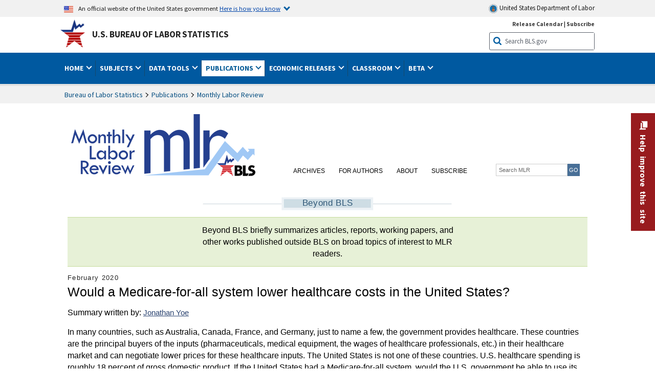

--- FILE ---
content_type: application/javascript
request_url: https://www.bls.gov/javascripts/filesaver.js
body_size: 1189
content:
var saveAs=saveAs||function(e){"use strict";if(typeof e==="undefined"||typeof navigator!=="undefined"&&/MSIE [1-9]\./.test(navigator.userAgent)){return}var t=e.document,n=function(){return e.URL||e.webkitURL||e},r=t.createElementNS("http://www.w3.org/1999/xhtml","a"),o="download"in r,a=function(e){var t=new MouseEvent("click");e.dispatchEvent(t)},i=/constructor/i.test(e.HTMLElement)||e.safari,f=/CriOS\/[\d]+/.test(navigator.userAgent),u=function(t){(e.setImmediate||e.setTimeout)(function(){throw t},0)},s="application/octet-stream",d=1e3*40,c=function(e){var t=function(){if(typeof e==="string"){n().revokeObjectURL(e)}else{e.remove()}};setTimeout(t,d)},l=function(e,t,n){t=[].concat(t);var r=t.length;while(r--){var o=e["on"+t[r]];if(typeof o==="function"){try{o.call(e,n||e)}catch(a){u(a)}}}},p=function(e){if(/^\s*(?:text\/\S*|application\/xml|\S*\/\S*\+xml)\s*;.*charset\s*=\s*utf-8/i.test(e.type)){return new Blob([String.fromCharCode(65279),e],{type:e.type})}return e},v=function(t,u,d){if(!d){t=p(t)}var v=this,w=t.type,m=w===s,y,h=function(){l(v,"writestart progress write writeend".split(" "))},S=function(){if((f||m&&i)&&e.FileReader){var r=new FileReader;r.onloadend=function(){var t=f?r.result:r.result.replace(/^data:[^;]*;/,"data:attachment/file;");var n=e.open(t,"_blank");if(!n)e.location.href=t;t=undefined;v.readyState=v.DONE;h()};r.readAsDataURL(t);v.readyState=v.INIT;return}if(!y){y=n().createObjectURL(t)}if(m){e.location.href=y}else{var o=e.open(y,"_blank");if(!o){e.location.href=y}}v.readyState=v.DONE;h();c(y)};v.readyState=v.INIT;if(o){y=n().createObjectURL(t);setTimeout(function(){r.href=y;r.download=u;a(r);h();c(y);v.readyState=v.DONE});return}S()},w=v.prototype,m=function(e,t,n){return new v(e,t||e.name||"download",n)};if(typeof navigator!=="undefined"&&navigator.msSaveOrOpenBlob){return function(e,t,n){t=t||e.name||"download";if(!n){e=p(e)}return navigator.msSaveOrOpenBlob(e,t)}}w.abort=function(){};w.readyState=w.INIT=0;w.WRITING=1;w.DONE=2;w.error=w.onwritestart=w.onprogress=w.onwrite=w.onabort=w.onerror=w.onwriteend=null;return m}(typeof self!=="undefined"&&self||typeof window!=="undefined"&&window||this.content);if(typeof module!=="undefined"&&module.exports){module.exports.saveAs=saveAs}else if(typeof define!=="undefined"&&define!==null&&define.amd!==null){define("FileSaver.js",function(){return saveAs})}